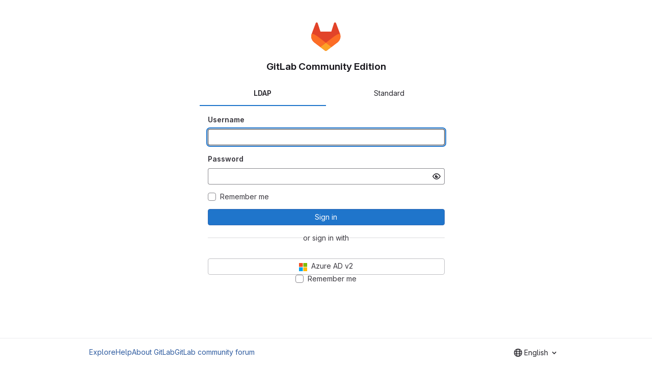

--- FILE ---
content_type: text/javascript; charset=utf-8
request_url: https://git.qt.io/assets/webpack/pages.sessions.new.d5c3e219.chunk.js
body_size: 6896
content:
(this.webpackJsonp=this.webpackJsonp||[]).push([["pages.sessions.new"],{346:function(t,e,n){n("HVBj"),n("t9jZ"),t.exports=n("XG5e")},GVjJ:function(t,e,n){"use strict";n.d(e,"g",(function(){return r})),n.d(e,"b",(function(){return o})),n.d(e,"a",(function(){return s})),n.d(e,"c",(function(){return l})),n.d(e,"d",(function(){return u})),n.d(e,"e",(function(){return b})),n.d(e,"f",(function(){return f}));n("RFHG"),n("z6RN"),n("xuo1"),n("3UXl"),n("iyoE"),n("UezY"),n("hG7+"),n("v2fZ");var i=n("0AwG");const r=function(t){const e=new FormData(t);return function(t){return t.reduce((function(t,{name:e,value:n}){return Object.assign(t,{[e]:n})}),{})}(Array.from(e.keys()).map((function(t){let n=e.getAll(t);return n=n.filter((function(t){return t})),{name:t,value:1===n.length?n[0]:n}})))},a=function(t){return"string"==typeof t?t.trim():t},o=function(t){return null==t||0===a(t).length},s=function(t,e){return!o(t)&&t.length>=e},l=function(t,e){return function(t){return!o(t)&&Number.isInteger(Number(a(t)))}(t)&&parseInt(t,10)>e},c=/^[\w\-._]+@[\w\-.]+\.[a-zA-Z]{2,}$/,u=function(t){return c.test(t)},d=/^[^@\s]+@[^@\s]+$/,b=function(t){return d.test(t)},f=function(t){if(!t)throw new TypeError("`mountEl` argument is required");return[...t.querySelectorAll("[name]")].reduce((function(t,e){const n=e.dataset.jsName;if(!n)return t;const r=Object(i.h)(n),{id:a,placeholder:o,name:s,value:l,type:c,checked:u,maxLength:d,pattern:b}=e,f={name:s,id:a,value:l,...o&&{placeholder:o},...e.hasAttribute("maxlength")&&{maxLength:d},...b&&{pattern:b}};return["radio","checkbox"].includes(c)?{...t,[r]:[...t[r]||[],{...f,checked:u}]}:{...t,[r]:f}}),{})}},L78D:function(t,e,n){"use strict";var i=n("lx39"),r=n.n(i),a=n("8Ei6"),o=n.n(a),s=(n("3UXl"),n("iyoE"),n("RFHG"),n("z6RN"),n("xuo1"),n("v2fZ"),n("UezY"),n("hG7+"),n("n64d")),l=n("1nO5"),c=n("EXdk"),u=n("JId8"),d=n("/2q6"),b=n("88df"),f=n("CzA/"),p=n("Z48/");const m=function(t){return"\\"+t};var h=n("MGi3"),g=n("MHCW"),j=n("dJQL"),O=n("W1rz"),v=n("eOJu"),y=n("Cn4y"),_=n("WeGr"),k=n("tslw"),C=n("slyf"),E=(n("aFm2"),n("R9qC"),n("lgrP")),S=n("jxyu");const x=["auto","start","end","center","baseline","stretch"],A=Object(S.a)((function(t,e,n){let i=t;if(!Object(j.o)(n)&&!1!==n)return e&&(i+="-"+e),"col"!==t||""!==n&&!0!==n?(i+="-"+n,Object(p.c)(i)):Object(p.c)(i)}));let F=Object(v.c)(null);const V={name:s.c,functional:!0,get props(){return delete this.props,this.props=function(){const t=Object(f.a)().filter(g.a),e=t.reduce((function(t,e){return t[e]=Object(y.b)(c.h),t}),Object(v.c)(null)),n=t.reduce((function(t,e){return t[Object(y.e)(e,"offset")]=Object(y.b)(c.m),t}),Object(v.c)(null)),i=t.reduce((function(t,e){return t[Object(y.e)(e,"order")]=Object(y.b)(c.m),t}),Object(v.c)(null));return F=Object(v.a)(Object(v.c)(null),{col:Object(v.h)(e),offset:Object(v.h)(n),order:Object(v.h)(i)}),Object(y.c)(Object(v.m)({...e,...n,...i,alignSelf:Object(y.b)(c.r,null,(function(t){return Object(b.a)(x,t)})),col:Object(y.b)(c.g,!1),cols:Object(y.b)(c.m),offset:Object(y.b)(c.m),order:Object(y.b)(c.m),tag:Object(y.b)(c.r,"div")}),s.c)}()},render(t,{props:e,data:n,children:i}){const{cols:r,offset:a,order:o,alignSelf:s}=e,l=[];for(const t in F){const n=F[t];for(let i=0;i<n.length;i++){const r=A(t,n[i].replace(t,""),e[n[i]]);r&&l.push(r)}}const c=l.some((function(t){return u.c.test(t)}));return l.push({col:e.col||!c&&!r,["col-"+r]:r,["offset-"+a]:a,["order-"+o]:o,["align-self-"+s]:s}),t(e.tag,Object(E.a)(n,{class:l}),i)}};var w=n("zNqO");const I=Object(y.c)({tag:Object(y.b)(c.r,"div")},s.r),T=Object(w.c)({name:s.r,functional:!0,props:I,render:(t,{props:e,data:n,children:i})=>t(e.tag,Object(E.a)(n,{staticClass:"form-row"}),i)}),$=Object(y.c)({id:Object(y.b)(c.r),inline:Object(y.b)(c.g,!1),tag:Object(y.b)(c.r,"small"),textVariant:Object(y.b)(c.r,"muted")},s.v),G=Object(w.c)({name:s.v,functional:!0,props:$,render:(t,{props:e,data:n,children:i})=>t(e.tag,Object(E.a)(n,{class:{"form-text":!e.inline,["text-"+e.textVariant]:e.textVariant},attrs:{id:e.id}}),i)}),L=Object(y.c)({ariaLive:Object(y.b)(c.r),forceShow:Object(y.b)(c.g,!1),id:Object(y.b)(c.r),role:Object(y.b)(c.r),state:Object(y.b)(c.g,null),tag:Object(y.b)(c.r,"div"),tooltip:Object(y.b)(c.g,!1)},s.o),q=Object(w.c)({name:s.o,functional:!0,props:L,render(t,{props:e,data:n,children:i}){const{tooltip:r,ariaLive:a}=e,o=!0===e.forceShow||!1===e.state;return t(e.tag,Object(E.a)(n,{class:{"!gl-block":o,"invalid-feedback":!r,"invalid-tooltip":r},attrs:{id:e.id||null,role:e.role||null,"aria-live":a||null,"aria-atomic":a?"true":null}}),i)}}),B=Object(y.c)({ariaLive:Object(y.b)(c.r),forceShow:Object(y.b)(c.g,!1),id:Object(y.b)(c.r),role:Object(y.b)(c.r),state:Object(y.b)(c.g,null),tag:Object(y.b)(c.r,"div"),tooltip:Object(y.b)(c.g,!1)},s.x),D=Object(w.c)({name:s.x,functional:!0,props:B,render(t,{props:e,data:n,children:i}){const{tooltip:r,ariaLive:a}=e,o=!0===e.forceShow||!0===e.state;return t(e.tag,Object(E.a)(n,{class:{"!gl-block":o,"valid-feedback":!r,"valid-tooltip":r},attrs:{id:e.id||null,role:e.role||null,"aria-live":a||null,"aria-atomic":a?"true":null}}),i)}}),P=["input","select","textarea"],R=P.map((function(t){return t+":not([disabled])"})).join(),z=[...P,"a","button","label"];var N={name:"GlFormGroup",components:{BFormGroup:{name:s.n,mixins:[k.a,_.a,C.a],get props(){return delete this.props,this.props=Object(y.c)(Object(v.m)({...k.b,..._.b,...Object(f.a)().reduce((function(t,e){return t[Object(y.e)(e,"contentCols")]=Object(y.b)(c.h),t[Object(y.e)(e,"labelAlign")]=Object(y.b)(c.r),t[Object(y.e)(e,"labelCols")]=Object(y.b)(c.h),t}),Object(v.c)(null)),description:Object(y.b)(c.r),disabled:Object(y.b)(c.g,!1),feedbackAriaLive:Object(y.b)(c.r,"assertive"),invalidFeedback:Object(y.b)(c.r),label:Object(y.b)(c.r),labelClass:Object(y.b)(c.e),labelFor:Object(y.b)(c.r),labelSize:Object(y.b)(c.r),labelSrOnly:Object(y.b)(c.g,!1),tooltip:Object(y.b)(c.g,!1),validFeedback:Object(y.b)(c.r),validated:Object(y.b)(c.g,!1)}),s.n)},data:()=>({ariaDescribedby:null}),computed:{contentColProps(){return this.getColProps(this.$props,"content")},labelAlignClasses(){return this.getAlignClasses(this.$props,"label")},labelColProps(){return this.getColProps(this.$props,"label")},isHorizontal(){return Object(v.h)(this.contentColProps).length>0||Object(v.h)(this.labelColProps).length>0}},watch:{ariaDescribedby(t,e){t!==e&&this.updateAriaDescribedby(t,e)}},mounted(){var t=this;this.$nextTick((function(){t.updateAriaDescribedby(t.ariaDescribedby)}))},methods:{getAlignClasses:(t,e)=>Object(f.a)().reduce((function(n,i){const r=t[Object(y.e)(i,e+"Align")]||null;return r&&n.push(["text",i,r].filter(g.a).join("-")),n}),[]),getColProps:(t,e)=>Object(f.a)().reduce((function(n,i){let r=t[Object(y.e)(i,e+"Cols")];return r=""===r||(r||!1),Object(j.b)(r)||"auto"===r||(r=Object(O.b)(r,0),r=r>0&&r),r&&(n[i||(Object(j.b)(r)?"col":"cols")]=r),n}),{}),updateAriaDescribedby(t,e){const{labelFor:n}=this;if(l.e&&n){const i=Object(h.A)("#"+function(t){const e=(t=Object(p.e)(t)).length,n=t.charCodeAt(0);return t.split("").reduce((function(i,r,a){const o=t.charCodeAt(a);return 0===o?i+"�":127===o||o>=1&&o<=31||0===a&&o>=48&&o<=57||1===a&&o>=48&&o<=57&&45===n?i+m(o.toString(16)+" "):0===a&&45===o&&1===e?i+m(r):o>=128||45===o||95===o||o>=48&&o<=57||o>=65&&o<=90||o>=97&&o<=122?i+r:i+m(r)}),"")}(n),this.$refs.content);if(i){const n="aria-describedby",r=(t||"").split(u.o),a=(e||"").split(u.o),o=(Object(h.h)(i,n)||"").split(u.o).filter((function(t){return!Object(b.a)(a,t)})).concat(r).filter((function(t,e,n){return n.indexOf(t)===e})).filter(g.a).join(" ").trim();o?Object(h.C)(i,n,o):Object(h.w)(i,n)}}},onLegendClick(t){if(this.labelFor)return;const{target:e}=t,n=e?e.tagName:"";if(-1!==z.indexOf(n))return;const i=Object(h.B)(R,this.$refs.content).filter(h.u);1===i.length&&Object(h.d)(i[0])}},render(t){const{computedState:e,feedbackAriaLive:n,isHorizontal:i,labelFor:r,normalizeSlot:a,safeId:o,tooltip:s}=this,l=o(),c=!r;let u=t();const b=a(d.j)||this.label,f=b?o("_BV_label_"):null;if(b||i){const{labelSize:e,labelColProps:n}=this,a=c?"legend":"label";this.labelSrOnly?(b&&(u=t(a,{class:"gl-sr-only",attrs:{id:f,for:r||null}},[b])),u=t(i?V:"div",{props:i?n:{}},[u])):u=t(i?V:a,{on:c?{click:this.onLegendClick}:{},props:i?{...n,tag:a}:{},attrs:{id:f,for:r||null,tabindex:c?"-1":null},class:[c?"bv-no-focus-ring":"",i||c?"col-form-label":"",!i&&c?"!gl-pt-0":"",i||c?"":"!gl-block",e?"col-form-label-"+e:"",this.labelAlignClasses,this.labelClass]},[b])}let p=t();const m=a(d.i)||this.invalidFeedback,h=m?o("_BV_feedback_invalid_"):null;m&&(p=t(q,{props:{ariaLive:n,id:h,state:e,tooltip:s},attrs:{tabindex:m?"-1":null}},[m]));let j=t();const O=a(d.D)||this.validFeedback,v=O?o("_BV_feedback_valid_"):null;O&&(j=t(D,{props:{ariaLive:n,id:v,state:e,tooltip:s},attrs:{tabindex:O?"-1":null}},[O]));let y=t();const _=a(d.e)||this.description,k=_?o("_BV_description_"):null;_&&(y=t(G,{attrs:{id:k,tabindex:"-1"}},[_]));const C=this.ariaDescribedby=[k,!1===e?h:null,!0===e?v:null].filter(g.a).join(" ")||null,E=t(i?V:"div",{props:i?this.contentColProps:{},ref:"content"},[a(d.d,{ariaDescribedby:C,descriptionId:k,id:l,labelId:f})||t(),p,j,y]);return t(c?"fieldset":i?T:"div",{staticClass:"form-group",class:[{"was-validated":this.validated},this.stateClass],attrs:{id:l,disabled:c?this.disabled:null,role:c?null:"group","aria-invalid":this.computedAriaInvalid,"aria-labelledby":c&&i?f:null}},i&&c?[t(T,[u,E])]:[u,E])}}},inheritAttrs:!1,props:{labelClass:{type:[String,Array,Object],required:!1,default:null},labelDescription:{type:String,required:!1,default:""},optional:{type:Boolean,required:!1,default:!1},optionalText:{type:String,required:!1,default:"(optional)"}},computed:{actualLabelClass(){const{labelClass:t}=this;return r()(t)?t+" col-form-label":Array.isArray(t)?[...t,"col-form-label"]:o()(t)?{...t,"col-form-label":!0}:"col-form-label"},hasLabelDescription(){return Boolean(this.labelDescription||this.$slots["label-description"])}}},H=n("tBpV"),J=Object(H.a)(N,(function(){var t=this,e=t._self._c;return e("b-form-group",t._b({staticClass:"gl-form-group",attrs:{"label-class":t.actualLabelClass},scopedSlots:t._u([{key:"label",fn:function(){return[t._t("label",(function(){return[t._v("\n      "+t._s(t.$attrs.label)+"\n      "),t.optional?e("span",{staticClass:"optional-label",attrs:{"data-testid":"optional-label"}},[t._v(t._s(t.optionalText))]):t._e()]})),t._v(" "),t.hasLabelDescription?e("div",{staticClass:"label-description",attrs:{"data-testid":"label-description"}},[t._t("label-description",(function(){return[t._v(t._s(t.labelDescription))]}))],2):t._e()]},proxy:!0},t._l(Object.keys(t.$slots),(function(e){return{key:e,fn:function(){return[t._t(e)]},proxy:!0}}))],null,!0)},"b-form-group",t.$attrs,!1))}),[],!1,null,null,null);e.a=J.exports},WeGr:function(t,e,n){"use strict";n.d(e,"b",(function(){return l})),n.d(e,"a",(function(){return c}));var i=n("zNqO"),r=n("EXdk"),a=n("dJQL"),o=n("Cn4y"),s=n("fCkf");const l=Object(o.c)({state:Object(o.b)(r.g,null)},"formState"),c=Object(i.c)({props:l,computed:{computedState(){return Object(a.b)(this.state)?this.state:null},stateClass(){const t=this.computedState;return!0===t?"is-valid":!1===t?"is-invalid":null},computedAriaInvalid(){const t=Object(s.a)(this).ariaInvalid;return!0===t||"true"===t||""===t||!1===this.computedState?"true":t}}})},XG5e:function(t,e,n){"use strict";n.r(e);var i=n("YbE4"),r=n("pqEc"),a=n("lOo6"),o=n("SZIZ"),s=n("ewH8"),l=n("dIEn"),c=n("nrbW"),u=n("L78D"),d=n("hvGG"),b=n("CbCZ"),f=n("Jx7q"),p=n("sHIo"),m=n("3twG"),h=n("jlnU"),g=n("2ibD"),j=n("lhE0"),O=n("GVjJ"),v={components:{GlForm:c.a,GlFormGroup:u.a,GlFormInput:d.a,GlButton:b.a},props:{error:{type:String,required:!1,default:""},formInfo:{type:String,required:!1,default:void 0},submitText:{type:String,required:!0}},data:()=>({email:"",submitted:!1}),computed:{inputValidation(){return{state:!(this.submitted&&this.invalidFeedback),message:this.invalidFeedback}},invalidFeedback(){return this.submitted?Object(O.e)(this.email)?this.error:j.e:""}},watch:{email(){this.submitted=!1}},methods:{submit(){this.submitted=!0,this.$emit("submit-email",this.email)}},i18n:{email:j.c,cancel:j.b}},y=n("tBpV"),_=Object(y.a)(v,(function(){var t=this,e=t._self._c;return e("gl-form",{on:{submit:function(e){return e.preventDefault(),t.submit.apply(null,arguments)}}},[e("gl-form-group",{attrs:{label:t.$options.i18n.email,"label-for":"email-input",state:t.inputValidation.state,"invalid-feedback":t.inputValidation.message}},[e("gl-form-input",{attrs:{id:"email-input",type:"email",autofocus:"",state:t.inputValidation.state},model:{value:t.email,callback:function(e){t.email=e},expression:"email"}}),t._v(" "),t.formInfo?e("p",{staticClass:"gl-mt-3 gl-text-subtle"},[t._v(t._s(t.formInfo))]):t._e()],1),t._v(" "),e("section",{staticClass:"gl-mt-5"},[e("gl-button",{attrs:{block:"",variant:"confirm",type:"submit",disabled:!t.inputValidation.state}},[t._v(t._s(t.submitText))]),t._v(" "),e("gl-button",{staticClass:"gl-mt-3 gl-h-7",attrs:{block:"",variant:"link"},on:{click:function(e){return t.$emit("cancel")}}},[t._v(t._s(t.$options.i18n.cancel))])],1)],1)}),[],!1,null,null,null).exports;var k={name:"EmailVerification",components:{GlSprintf:l.a,GlForm:c.a,GlFormGroup:u.a,GlFormInput:d.a,GlButton:b.a,GlLink:f.a,EmailForm:_},mixins:[Object(p.a)()],props:{username:{type:String,required:!0},obfuscatedEmail:{type:String,required:!0},verifyPath:{type:String,required:!0},resendPath:{type:String,required:!0}},data(){return{email:this.obfuscatedEmail,verificationCode:"",submitted:!1,verifyError:"",activeForm:"VERIFY_TOKEN_FORM"}},computed:{inputValidation(){return{state:!(this.submitted&&this.invalidFeedback),message:this.invalidFeedback}},invalidFeedback(){return this.submitted?this.verificationCode?j.r.test(this.verificationCode)?this.verifyError:j.f:j.d:""}},watch:{verificationCode(){this.verifyError=""}},methods:{verify(){this.submitted=!0,this.inputValidation.state&&g.a.post(this.verifyPath,{user:{verification_token:this.verificationCode}}).then(this.handleVerificationResponse).catch(this.handleError)},handleVerificationResponse(t){void 0===t.data.status?this.handleError():t.data.status===j.p?Object(m.S)(t.data.redirect_path):t.data.status===j.a&&(this.verifyError=t.data.message)},resend(t=""){g.a.post(this.resendPath,{user:{email:t}}).then(this.handleResendResponse).catch(this.handleError).finally(this.resetForm)},sendToSecondaryEmail(t){this.verifyToken(t),this.resend(t)},handleResendResponse(t){void 0===t.data.status?this.handleError():t.data.status===j.p?Object(h.createAlert)({message:j.g,variant:h.VARIANT_SUCCESS}):t.data.status===j.a&&Object(h.createAlert)({message:t.data.message})},handleError(t){Object(h.createAlert)({message:j.i,captureError:!0,error:t})},resetForm(){this.verificationCode="",this.submitted=!1,this.$refs.input.$el.focus()},verifyToken(t=""){this.activeForm=this.$options.forms.verifyTokenForm,t.length&&(this.email=t),this.$nextTick(this.resetForm)}},i18n:{explanation:j.h,inputLabel:j.k,submitButton:j.o,resendLink:j.l,helpText:j.j,sendToSecondaryEmailButtonText:j.m,sendToSecondaryEmailGuide:j.n,supportUrl:j.q},forms:{verifyTokenForm:"VERIFY_TOKEN_FORM",sendToSecondaryEmailForm:"SEND_TO_SECONDARY_EMAIL_FORM"}},C=Object(y.a)(k,(function(){var t=this,e=t._self._c;return e("div",[t.activeForm===t.$options.forms.sendToSecondaryEmailForm?e("email-form",{attrs:{"form-info":t.$options.i18n.sendToSecondaryEmailGuide,"submit-text":t.$options.i18n.resendLink},on:{"submit-email":t.sendToSecondaryEmail,cancel:t.verifyToken}}):t.activeForm===t.$options.forms.verifyTokenForm?e("gl-form",{on:{submit:function(e){return e.preventDefault(),t.verify.apply(null,arguments)}}},[e("section",{staticClass:"gl-mb-5"},[e("gl-sprintf",{attrs:{message:t.$options.i18n.explanation},scopedSlots:t._u([{key:"username",fn:function(){return[t._v(t._s(t.username))]},proxy:!0},{key:"email",fn:function(){return[e("strong",[t._v(t._s(t.email))])]},proxy:!0}])})],1),t._v(" "),e("gl-form-group",{attrs:{label:t.$options.i18n.inputLabel,"label-for":"verification-code",state:t.inputValidation.state,"invalid-feedback":t.inputValidation.message}},[e("gl-form-input",{ref:"input",attrs:{id:"verification-code",autofocus:"",autocomplete:"one-time-code",inputmode:"numeric",maxlength:"6",state:t.inputValidation.state},model:{value:t.verificationCode,callback:function(e){t.verificationCode=e},expression:"verificationCode"}})],1),t._v(" "),e("section",{staticClass:"gl-mt-5"},[e("gl-button",{attrs:{block:"",variant:"confirm",type:"submit",disabled:!t.inputValidation.state}},[t._v(t._s(t.$options.i18n.submitButton))]),t._v(" "),e("gl-button",{staticClass:"gl-mt-3 gl-h-7",attrs:{block:"",variant:"link"},on:{click:function(){return t.resend()}}},[t._v(t._s(t.$options.i18n.resendLink))])],1),t._v(" "),e("p",{staticClass:"gl-mt-3 gl-text-subtle"},[e("gl-sprintf",{attrs:{message:t.$options.i18n.helpText},scopedSlots:t._u([{key:"sendToSecondaryEmailButton",fn:function(){return[e("gl-button",{staticClass:"gl-align-baseline",attrs:{variant:"link"},on:{click:function(){return t.activeForm=t.$options.forms.sendToSecondaryEmailForm}}},[t._v(t._s(t.$options.i18n.sendToSecondaryEmailButtonText))])]},proxy:!0},{key:"supportLink",fn:function({content:n}){return[e("gl-link",{attrs:{href:t.$options.i18n.supportUrl,target:"_blank"}},[t._v(t._s(n))])]}}])})],1)],1):t._e()],1)}),[],!1,null,null,null).exports,E=n("EJYk");n("ZzK0"),n("z6RN"),n("BzOf");new(n("BQcc").a),new o.a,new r.a,function(t=document.location.hash){if(!t)return;const e=t.replace(/^#/,"");document.querySelectorAll(".js-non-oauth-login form").forEach((function(t){const n=Object(m.L)(t.getAttribute("action"),"#"+e);t.setAttribute("action",n)}))}(),function(t=document.location.hash){if(!t)return;const e=t.replace(/^#/,"");document.querySelectorAll(".js-oauth-login form").forEach((function(t){const n=Object(m.B)({redirect_fragment:e},t.getAttribute("action"));t.setAttribute("action",n)}))}(),function(){const t=document.querySelectorAll(".js-oauth-login form"),e=document.querySelector("#js-remember-me-omniauth");0!==t.length&&e&&e.addEventListener("change",(function({currentTarget:e}){t.forEach((function(t){const n=t.getAttribute("action");let i;i=e.checked?Object(m.B)({remember_me:"1"},n):Object(m.I)(["remember_me"],n),t.setAttribute("action",i)}))}))}(),Object(i.a)(),Object(a.a)(),function(){const t=document.querySelector(".js-email-verification");if(!t)return null;const{username:e,obfuscatedEmail:n,verifyPath:i,resendPath:r}=t.dataset;new s.default({el:t,name:"EmailVerificationRoot",render:t=>t(C,{props:{username:e,obfuscatedEmail:n,verifyPath:i,resendPath:r}})})}(),Object(E.a)(document.getElementById("js-custom-sign-in-description"))},YbE4:function(t,e,n){"use strict";n("3UXl"),n("iyoE");var i=n("ewH8"),r=n("NmEs"),a=n("lCTV"),o=n("Mp8J"),s={name:"DismissibleAlert",components:{GlAlert:a.a},directives:{SafeHtml:o.a},props:{html:{type:String,required:!1,default:""}},data:()=>({isDismissed:!1}),methods:{dismiss(){this.isDismissed=!0}}},l=n("tBpV"),c=Object(l.a)(s,(function(){var t=this._self._c;return this.isDismissed?this._e():t("gl-alert",this._g(this._b({on:{dismiss:this.dismiss}},"gl-alert",this.$attrs,!1),this.$listeners),[t("div",{directives:[{name:"safe-html",rawName:"v-safe-html",value:this.html,expression:"html"}]})])}),[],!1,null,null,null).exports;const u=function(t){const e={html:t.innerHTML},n={...t.dataset,dismissible:Object(r.H)(t.dataset.dismissible)};return new i.default({el:t,render:t=>t(c,{props:e,attrs:n})})};e.a=function(){return[...document.querySelectorAll(".js-vue-alert")].map(u)}},lhE0:function(t,e,n){"use strict";n.d(e,"q",(function(){return a})),n.d(e,"h",(function(){return o})),n.d(e,"k",(function(){return s})),n.d(e,"d",(function(){return l})),n.d(e,"f",(function(){return c})),n.d(e,"o",(function(){return u})),n.d(e,"l",(function(){return d})),n.d(e,"g",(function(){return b})),n.d(e,"i",(function(){return f})),n.d(e,"c",(function(){return p})),n.d(e,"m",(function(){return m})),n.d(e,"j",(function(){return h})),n.d(e,"n",(function(){return g})),n.d(e,"b",(function(){return j})),n.d(e,"e",(function(){return O})),n.d(e,"r",(function(){return v})),n.d(e,"p",(function(){return y})),n.d(e,"a",(function(){return _}));var i=n("xPX6"),r=n("/lV4");const a=i.g+"/support/",o=Object(r.i)("IdentityVerification|You are signed in as %{username}. For added security, you'll need to verify your identity. We've sent a verification code to %{email}"),s=Object(r.i)("IdentityVerification|Verification code"),l=Object(r.i)("IdentityVerification|Enter a code."),c=Object(r.i)("IdentityVerification|Please enter a valid code"),u=Object(r.i)("IdentityVerification|Verify code"),d=Object(r.i)("IdentityVerification|Resend code"),b=Object(r.i)("IdentityVerification|A new code has been sent."),f=Object(r.i)("IdentityVerification|Something went wrong. Please try again."),p=Object(r.a)("Email"),m=Object(r.i)("IdentityVerification|send a code to another address associated with this account"),h=Object(r.i)("IdentityVerification|If you don't have access to the primary email address, you can %{sendToSecondaryEmailButtonStart}%{sendToSecondaryEmailButtonEnd}, or you can %{supportLinkStart}try to verify another way.%{supportLinkEnd}"),g=Object(r.i)("IdentityVerification|Enter a verified email address associated with this account. A new code will be sent to this address."),j=Object(r.a)("Cancel"),O=Object(r.i)("IdentityVerification|Please enter a valid email address."),v=/^\d{6}$/,y="success",_="failure"}},[[346,"runtime","main","commons-pages.admin.sessions-pages.ldap.omniauth_callbacks-pages.omniauth_callbacks-pages.sessions-p-ea3be603","commons-pages.admin.sessions-pages.sessions-pages.sessions.new","commons-pages.registrations.new-pages.sessions.new"]]]);
//# sourceMappingURL=pages.sessions.new.d5c3e219.chunk.js.map

--- FILE ---
content_type: text/javascript; charset=utf-8
request_url: https://git.qt.io/assets/webpack/commons-pages.admin.sessions-pages.ldap.omniauth_callbacks-pages.omniauth_callbacks-pages.sessions-p-ea3be603.3b6bdab0.chunk.js
body_size: 4365
content:
(this.webpackJsonp=this.webpackJsonp||[]).push([["commons-pages.admin.sessions-pages.ldap.omniauth_callbacks-pages.omniauth_callbacks-pages.sessions-p-ea3be603"],{"05sH":function(e,t,r){var n=r("8FVE"),a=r("zxUd"),i=r("r6dd"),o=r("aTSC"),s=r("7Zqv"),c=r("M1vi"),u=r("etTJ"),d=r("/NDV"),h=r("Ksks"),l=r("WlOc"),f=r("rhmX"),p=/\b__p \+= '';/g,m=/\b(__p \+=) '' \+/g,b=/(__e\(.*?\)|\b__t\)) \+\n'';/g,v=/[()=,{}\[\]\/\s]/,g=/\$\{([^\\}]*(?:\\.[^\\}]*)*)\}/g,_=/($^)/,y=/['\n\r\u2028\u2029\\]/g,w=Object.prototype.hasOwnProperty;e.exports=function(e,t,r){var j=l.imports._.templateSettings||l;r&&u(e,t,r)&&(t=void 0),e=f(e),t=n({},t,j,o);var k,O,T=n({},t.imports,j.imports,o),S=d(T),P=i(T,S),x=0,E=t.interpolate||_,M="__p += '",A=RegExp((t.escape||_).source+"|"+E.source+"|"+(E===h?g:_).source+"|"+(t.evaluate||_).source+"|$","g"),I=w.call(t,"sourceURL")?"//# sourceURL="+(t.sourceURL+"").replace(/\s/g," ")+"\n":"";e.replace(A,(function(t,r,n,a,i,o){return n||(n=a),M+=e.slice(x,o).replace(y,s),r&&(k=!0,M+="' +\n__e("+r+") +\n'"),i&&(O=!0,M+="';\n"+i+";\n__p += '"),n&&(M+="' +\n((__t = ("+n+")) == null ? '' : __t) +\n'"),x=o+t.length,t})),M+="';\n";var N=w.call(t,"variable")&&t.variable;if(N){if(v.test(N))throw new Error("Invalid `variable` option passed into `_.template`")}else M="with (obj) {\n"+M+"\n}\n";M=(O?M.replace(p,""):M).replace(m,"$1").replace(b,"$1;"),M="function("+(N||"obj")+") {\n"+(N?"":"obj || (obj = {});\n")+"var __t, __p = ''"+(k?", __e = _.escape":"")+(O?", __j = Array.prototype.join;\nfunction print() { __p += __j.call(arguments, '') }\n":";\n")+M+"return __p\n}";var U=a((function(){return Function(S,I+"return "+M).apply(void 0,P)}));if(U.source=M,c(U))throw U;return U}},"7Zqv":function(e,t){var r={"\\":"\\","'":"'","\n":"n","\r":"r","\u2028":"u2028","\u2029":"u2029"};e.exports=function(e){return"\\"+r[e]}},"8FVE":function(e,t,r){var n=r("xJuT"),a=r("eiA/"),i=r("UwPs"),o=a((function(e,t,r,a){n(t,i(t),e,a)}));e.exports=o},Btec:function(e,t,r){"use strict";r.d(t,"a",(function(){return i})),r.d(t,"b",(function(){return o})),r.d(t,"c",(function(){return s})),r.d(t,"d",(function(){return c})),r.d(t,"e",(function(){return u})),r.d(t,"f",(function(){return d})),r.d(t,"g",(function(){return h})),r.d(t,"h",(function(){return l})),r.d(t,"i",(function(){return f})),r.d(t,"j",(function(){return p})),r.d(t,"k",(function(){return m})),r.d(t,"l",(function(){return b})),r.d(t,"m",(function(){return v})),r.d(t,"n",(function(){return g})),r.d(t,"o",(function(){return _})),r.d(t,"p",(function(){return y})),r.d(t,"q",(function(){return w})),r.d(t,"r",(function(){return j})),r.d(t,"s",(function(){return k})),r.d(t,"u",(function(){return O})),r.d(t,"t",(function(){return T}));var n=r("/lV4"),a=r("qLpH");const i=Object(n.a)("Register device"),o=Object(n.a)("Set up new device"),s=Object(n.a)("Try again?"),c=Object(n.a)("Device name"),u=Object(n.a)("Excluding USB security keys, you should include the browser name together with the device name."),d=Object(n.a)("Macbook Touch ID on Edge"),h=Object(n.a)("WebAuthn only works with HTTPS-enabled websites. Contact your administrator for more details."),l=Object(n.a)("Your browser doesn't support WebAuthn. Please use a supported browser, e.g. Chrome (67+) or Firefox (60+)."),f=Object(n.a)("You must save your recovery codes after you first register a two-factor authenticator, so you do not lose access to your account. %{linkStart}See the documentation on managing your WebAuthn device for more information.%{linkEnd}"),p=Object(n.a)("Current password"),m=Object(n.a)("Your current password is required to register a new device."),b=Object(n.a)("Your device was successfully set up! Give it a name and register it with the GitLab server."),v=Object(n.a)("Trying to communicate with your device. Plug it in (if needed) and press the button on the device now."),g="error",_="ready",y="success",w="unsupported",j="waiting",k="authenticate",O="register",T=Object(a.a)("user/profile/account/two_factor_authentication",{anchor:"set-up-a-webauthn-device"})},GWY9:function(e,t,r){"use strict";r.d(t,"a",(function(){return w}));r("byxs");var n=r("ewH8"),a=r("EmJ/"),i=r.n(a),o=r("NmEs"),s=r("Btec"),c=r("jToU"),u=r("05sH"),d=r.n(u);class h{constructor(e,t){this.container=e,this.templates=t}renderTemplate(e,t){const r=document.querySelector(this.templates[e]).innerHTML,n=d()(r);this.container.html(n(t))}renderError(e){this.renderTemplate("error",{error_message:e.message(),error_name:e.errorName})}}var l=r("fQCf");class f{constructor(e,t,r,n,a){this.container=e,this.webauthnParams=Object(l.f)(JSON.parse(r.options)),this.renderInProgress=this.renderInProgress.bind(this),this.form=t,this.fallbackButton=n,this.fallbackUI=a,this.fallbackButton&&this.fallbackButton.addEventListener("click",this.switchToFallbackUI.bind(this)),this.flow=new h(e,{inProgress:"#js-authenticate-token-2fa-in-progress",error:"#js-authenticate-token-2fa-error",authenticated:"#js-authenticate-token-2fa-authenticated"}),this.container.on("click","#js-token-2fa-try-again",this.renderInProgress)}start(){Object(l.i)()?this.renderInProgress():this.switchToFallbackUI()}authenticate(){var e=this;navigator.credentials.get({publicKey:this.webauthnParams}).then((function(t){const r=Object(l.g)(t);e.renderAuthenticated(JSON.stringify(r))})).catch((function(t){e.flow.renderError(new c.a(t,s.s))}))}renderInProgress(){this.flow.renderTemplate("inProgress"),this.authenticate()}renderAuthenticated(e){this.flow.renderTemplate("authenticated");const t=this.container[0];t.querySelector("#js-device-response").value=e,t.querySelector(this.form).submit(),this.fallbackButton.classList.add("hidden")}switchToFallbackUI(){this.fallbackButton.classList.add("hidden"),this.container[0].classList.add("hidden"),this.fallbackUI.classList.remove("hidden")}}var p=r("nrbW"),m=r("CbCZ"),b=r("Qhxq"),v={name:"WebAuthnAuthenticate",components:{GlForm:p.a,GlButton:m.a},props:{webauthnParams:{type:Object,required:!0},targetPath:{type:String,required:!0},renderRememberMe:{type:Boolean,required:!0},rememberMe:{type:String,required:!0}},data:()=>({inProgress:!1,isAuthenticated:!1,errorMessage:"",errorName:"",deviceResponse:"",fallbackMode:!1}),mounted(){this.isWebauthnSupported()?this.authenticate():this.switchToFallbackUI()},methods:{tryAgain(){this.errorMessage="",this.errorName="",this.authenticate()},switchToFallbackUI(){this.fallbackMode=!0,document.querySelector(".js-2fa-form").classList.remove("hidden")},isWebauthnSupported:()=>Object(l.i)(),formSubmit(){this.$refs.loginToken2faForm.$el.submit()},async authenticate(){this.inProgress=!0;try{const e=await navigator.credentials.get({publicKey:Object(l.f)(this.webauthnParams)}),t=Object(l.g)(e);this.deviceResponse=JSON.stringify(t),this.isAuthenticated=!0,await this.$nextTick(),this.formSubmit()}catch(e){const t=new c.a(e,s.s);this.errorMessage=t.message(),this.errorName=t.errorName,this.isAuthenticated=!1}finally{this.inProgress=!1}}},csrf:b.a},g=r("tBpV"),_=Object(g.a)(v,(function(){var e=this,t=e._self._c;return e.fallbackMode?e._e():t("div",{staticClass:"gl-text-center"},[e.inProgress?t("p",{attrs:{id:"js-authenticate-token-2fa-in-progress"}},[e._v("\n    "+e._s(e.__("Trying to communicate with your device. Plug it in (if you haven't already) and press the button on the device now."))+"\n  ")]):e._e(),e._v(" "),e.isAuthenticated?t("div",{attrs:{id:"js-authenticate-token-2fa-authenticated"}},[t("p",[e._v("\n      "+e._s(e.__("We heard back from your device. You have been authenticated."))+"\n    ")]),e._v(" "),t("gl-form",{ref:"loginToken2faForm",attrs:{id:"js-login-token-2fa-form",action:e.targetPath,method:"post","accept-charset":"UTF-8"}},[t("input",{attrs:{type:"hidden",name:"authenticity_token"},domProps:{value:e.$options.csrf.token}}),e._v(" "),t("input",{attrs:{type:"hidden",name:"user[device_response]"},domProps:{value:e.deviceResponse}}),e._v(" "),e.renderRememberMe?t("input",{attrs:{type:"hidden",name:"user[remember_me]"},domProps:{value:e.rememberMe}}):e._e()])],1):e._e(),e._v(" "),e.errorMessage?t("div",{staticClass:"gl-mb-3",attrs:{id:"js-authenticate-token-2fa-error"}},[t("p",[e._v(e._s(e.errorMessage)+" ("+e._s(e.errorName)+")")]),e._v(" "),t("gl-button",{attrs:{id:"js-token-2fa-try-again","data-testid":"confirm-2fa",block:!0},on:{click:e.tryAgain}},[e._v("\n      "+e._s(e.__("Try again?"))+"\n    ")])],1):e._e(),e._v(" "),t("gl-button",{attrs:{id:"js-login-2fa-device",category:"primary",variant:"confirm",block:!0},on:{click:e.switchToFallbackUI}},[e._v("\n    "+e._s(e.__("Sign in via 2FA code"))+"\n  ")])],1)}),[],!1,null,null,null).exports;const y=function(){gon.webauthn&&(function(){const e=i()("#js-authenticate-token-2fa");if(!e.length)return;new f(e,"#js-login-token-2fa-form",gon.webauthn,document.querySelector("#js-login-2fa-device"),document.querySelector(".js-2fa-form")).start()}(),function(){const e=document.getElementById("js-authentication-webauthn");if(!e)return!1;const{targetPath:t,renderRememberMe:r,rememberMe:a}=e.dataset;new n.default({el:e,name:"WebAuthnRoot",render:e=>e(_,{props:{webauthnParams:JSON.parse(gon.webauthn.options),targetPath:t,renderRememberMe:Object(o.H)(r),rememberMe:a}})})}())},w=function(){y()}},Ksks:function(e,t){e.exports=/<%=([\s\S]+?)%>/g},M1vi:function(e,t,r){var n=r("XpzN"),a=r("QA6A"),i=r("8Ei6");e.exports=function(e){if(!a(e))return!1;var t=n(e);return"[object Error]"==t||"[object DOMException]"==t||"string"==typeof e.message&&"string"==typeof e.name&&!i(e)}},WlOc:function(e,t,r){var n=r("G3fq"),a={escape:r("ecp+"),evaluate:r("cKyt"),interpolate:r("Ksks"),variable:"",imports:{_:{escape:n}}};e.exports=a},aTSC:function(e,t,r){var n=r("hmyg"),a=Object.prototype,i=a.hasOwnProperty;e.exports=function(e,t,r,o){return void 0===e||n(e,a[r])&&!i.call(o,r)?t:e}},cKyt:function(e,t){e.exports=/<%([\s\S]+?)%>/g},"ecp+":function(e,t){e.exports=/<%-([\s\S]+?)%>/g},"eiA/":function(e,t,r){var n=r("Opi0"),a=r("etTJ");e.exports=function(e){return n((function(t,r){var n=-1,i=r.length,o=i>1?r[i-1]:void 0,s=i>2?r[2]:void 0;for(o=e.length>3&&"function"==typeof o?(i--,o):void 0,s&&a(r[0],r[1],s)&&(o=i<3?void 0:o,i=1),t=Object(t);++n<i;){var c=r[n];c&&e(t,c,n,o)}return t}))}},jToU:function(e,t,r){"use strict";r.d(t,"a",(function(){return o}));var n=r("/lV4"),a=r("Btec"),i=r("fQCf");class o{constructor(e,t){this.error=e,this.errorName=e.name||"UnknownError",this.message=this.message.bind(this),this.httpsDisabled=!Object(i.h)(),this.flowType=t}message(){return"NotSupportedError"===this.errorName?Object(n.a)("Your device is not compatible with GitLab. Please try another device"):"InvalidStateError"===this.errorName&&this.flowType===a.s?Object(n.a)("This device has not been registered with us."):"InvalidStateError"===this.errorName&&this.flowType===a.u?Object(n.a)("This device has already been registered with us."):"SecurityError"===this.errorName&&this.httpsDisabled?Object(n.a)("WebAuthn only works with HTTPS-enabled websites. Contact your administrator for more details."):Object(n.a)("There was a problem communicating with your device.")}}},nrbW:function(e,t,r){"use strict";var n={name:"GlForm"},a=r("tBpV"),i=Object(a.a)(n,(function(){return(0,this._self._c)("form",this._g({},this.$listeners),[this._t("default")],2)}),[],!1,null,null,null);t.a=i.exports},xJuT:function(e,t,r){var n=r("1/+g"),a=r("vkS7");e.exports=function(e,t,r,i){var o=!r;r||(r={});for(var s=-1,c=t.length;++s<c;){var u=t[s],d=i?i(r[u],e[u],u,r,e):void 0;void 0===d&&(d=e[u]),o?a(r,u,d):n(r,u,d)}return r}},zxUd:function(e,t,r){var n=r("PIq0"),a=r("Opi0"),i=r("M1vi"),o=a((function(e,t){try{return n(e,void 0,t)}catch(e){return i(e)?e:new Error(e)}}));e.exports=o}}]);
//# sourceMappingURL=commons-pages.admin.sessions-pages.ldap.omniauth_callbacks-pages.omniauth_callbacks-pages.sessions-p-ea3be603.3b6bdab0.chunk.js.map